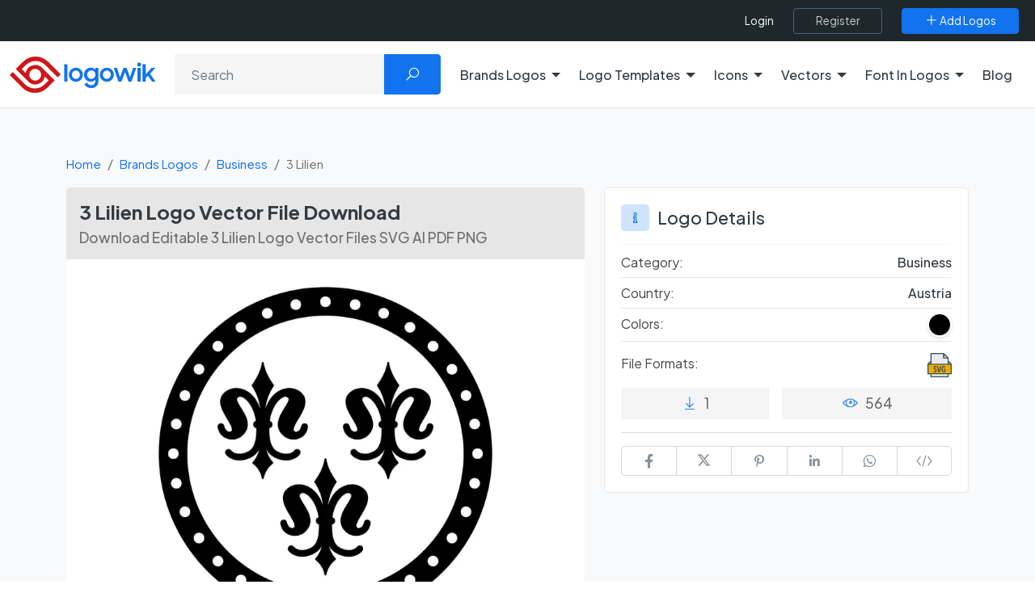

--- FILE ---
content_type: text/html; charset=utf-8
request_url: https://www.google.com/recaptcha/api2/aframe
body_size: -85
content:
<!DOCTYPE HTML><html><head><meta http-equiv="content-type" content="text/html; charset=UTF-8"></head><body><script nonce="8b75VvqGyr6jV1Ch68RfLA">/** Anti-fraud and anti-abuse applications only. See google.com/recaptcha */ try{var clients={'sodar':'https://pagead2.googlesyndication.com/pagead/sodar?'};window.addEventListener("message",function(a){try{if(a.source===window.parent){var b=JSON.parse(a.data);var c=clients[b['id']];if(c){var d=document.createElement('img');d.src=c+b['params']+'&rc='+(localStorage.getItem("rc::a")?sessionStorage.getItem("rc::b"):"");window.document.body.appendChild(d);sessionStorage.setItem("rc::e",parseInt(sessionStorage.getItem("rc::e")||0)+1);localStorage.setItem("rc::h",'1769456268364');}}}catch(b){}});window.parent.postMessage("_grecaptcha_ready", "*");}catch(b){}</script></body></html>